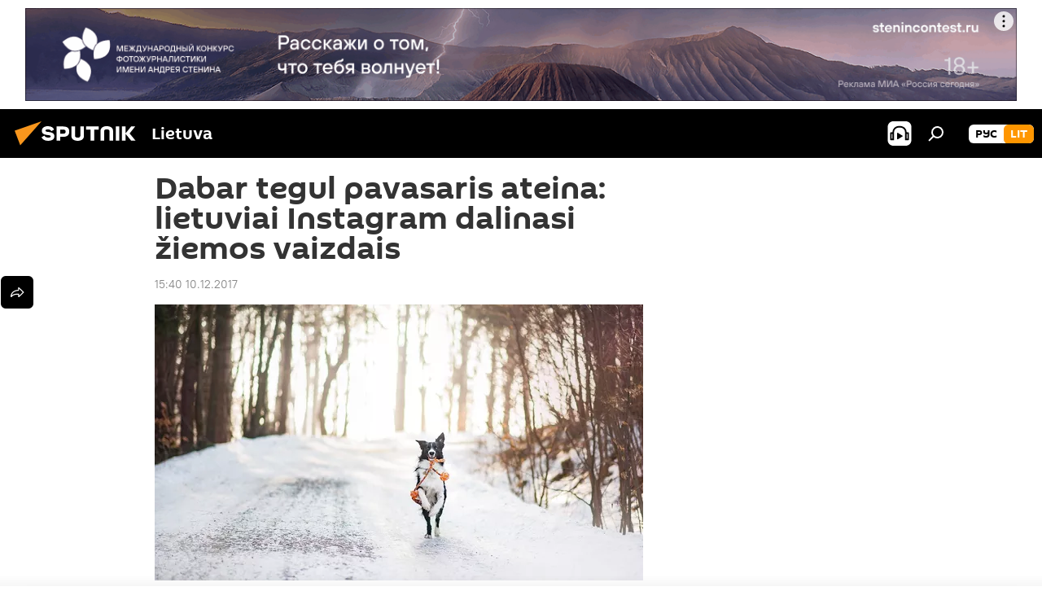

--- FILE ---
content_type: text/html; charset=utf-8
request_url: https://lt.sputniknews.com/20171210/lietuviu-ziemos-nuotraukos-instagram-4591978.html
body_size: 18250
content:
<!DOCTYPE html><html lang="lt" data-lang="lit" data-charset="" dir="ltr"><head prefix="og: http://ogp.me/ns# fb: http://ogp.me/ns/fb# article: http://ogp.me/ns/article#"><title>Lietuviai dalinasi Instagram žiemos nuotraukomis</title><meta name="description" content="Tikri žiemiški orai dar neatėjo, bet sniegas jau spėjo užkariauti lietuvių širdis, yra ir tokių, kurie jau norėtų greičiau sulaukti pavasario 2017.12.10, Sputnik Lietuva"><meta name="keywords" content="visuomenė, lietuva"><meta http-equiv="X-UA-Compatible" content="IE=edge,chrome=1"><meta http-equiv="Content-Type" content="text/html; charset=utf-8"><meta name="robots" content="index, follow, max-image-preview:large"><meta name="viewport" content="width=device-width, initial-scale=1.0, maximum-scale=1.0, user-scalable=yes"><meta name="HandheldFriendly" content="true"><meta name="MobileOptimzied" content="width"><meta name="referrer" content="always"><meta name="format-detection" content="telephone=no"><meta name="format-detection" content="address=no"><link rel="alternate" type="application/rss+xml" href="https://lt.sputniknews.com/export/rss2/archive/index.xml"><link rel="canonical" href="https://lt.sputniknews.com/20171210/lietuviu-ziemos-nuotraukos-instagram-4591978.html"><link rel="preload" as="image" href="https://cdnn1.lt.sputniknews.com/img/459/19/4591907_0:63:1280:787_600x0_80_0_0_3aa524a49993bc65dd465dbd92c34c3f.jpg.webp"><link rel="preconnect" href="https://cdnn1.lt.sputniknews.com/images/"><link rel="dns-prefetch" href="https://cdnn1.lt.sputniknews.com/images/"><link rel="alternate" hreflang="lt" href="https://lt.sputniknews.com/20171210/lietuviu-ziemos-nuotraukos-instagram-4591978.html"><link rel="alternate" hreflang="x-default" href="https://lt.sputniknews.com/20171210/lietuviu-ziemos-nuotraukos-instagram-4591978.html"><link rel="apple-touch-icon" sizes="57x57" href="https://cdnn1.lt.sputniknews.com/i/favicon/favicon-57x57.png"><link rel="apple-touch-icon" sizes="60x60" href="https://cdnn1.lt.sputniknews.com/i/favicon/favicon-60x60.png"><link rel="apple-touch-icon" sizes="72x72" href="https://cdnn1.lt.sputniknews.com/i/favicon/favicon-72x72.png"><link rel="apple-touch-icon" sizes="76x76" href="https://cdnn1.lt.sputniknews.com/i/favicon/favicon-76x76.png"><link rel="apple-touch-icon" sizes="114x114" href="https://cdnn1.lt.sputniknews.com/i/favicon/favicon-114x114.png"><link rel="apple-touch-icon" sizes="120x120" href="https://cdnn1.lt.sputniknews.com/i/favicon/favicon-120x120.png"><link rel="apple-touch-icon" sizes="144x144" href="https://cdnn1.lt.sputniknews.com/i/favicon/favicon-144x144.png"><link rel="apple-touch-icon" sizes="152x152" href="https://cdnn1.lt.sputniknews.com/i/favicon/favicon-152x152.png"><link rel="apple-touch-icon" sizes="180x180" href="https://cdnn1.lt.sputniknews.com/i/favicon/favicon-180x180.png"><link rel="icon" type="image/png" sizes="192x192" href="https://cdnn1.lt.sputniknews.com/i/favicon/favicon-192x192.png"><link rel="icon" type="image/png" sizes="32x32" href="https://cdnn1.lt.sputniknews.com/i/favicon/favicon-32x32.png"><link rel="icon" type="image/png" sizes="96x96" href="https://cdnn1.lt.sputniknews.com/i/favicon/favicon-96x96.png"><link rel="icon" type="image/png" sizes="16x16" href="https://cdnn1.lt.sputniknews.com/i/favicon/favicon-16x16.png"><link rel="manifest" href="/project_data/manifest.json?4"><meta name="msapplication-TileColor" content="#F4F4F4"><meta name="msapplication-TileImage" content="https://cdnn1.lt.sputniknews.com/i/favicon/favicon-144x144.png"><meta name="theme-color" content="#F4F4F4"><link rel="shortcut icon" href="https://cdnn1.lt.sputniknews.com/i/favicon/favicon.ico"><meta property="fb:app_id" content="198169240664420"><meta property="fb:pages" content="1744289579224877"><meta name="analytics:lang" content="lit"><meta name="analytics:title" content="Lietuviai dalinasi Instagram žiemos nuotraukomis"><meta name="analytics:keyw" content="society, geo_Lietuva, keyword_iema, keyword_sniegas, keyword_Instagram"><meta name="analytics:rubric" content=""><meta name="analytics:tags" content="Visuomenė, Lietuva, žiema, sniegas, Instagram"><meta name="analytics:site_domain" content="lt.sputniknews.com"><meta name="analytics:article_id" content="4591978"><meta name="analytics:url" content="https://lt.sputniknews.com/20171210/lietuviu-ziemos-nuotraukos-instagram-4591978.html"><meta name="analytics:p_ts" content="1512913200"><meta name="analytics:author" content="Sputnik Lietuva"><meta name="analytics:isscroll" content="0"><meta property="og:url" content="https://lt.sputniknews.com/20171210/lietuviu-ziemos-nuotraukos-instagram-4591978.html"><meta property="og:title" content="Dabar tegul pavasaris ateina: lietuviai Instagram dalinasi žiemos vaizdais"><meta property="og:description" content="Tikri žiemiški orai dar neatėjo, bet sniegas jau spėjo užkariauti lietuvių širdis, yra ir tokių, kurie jau norėtų greičiau sulaukti pavasario"><meta property="og:type" content="article"><meta property="og:site_name" content="Sputnik Lietuva"><meta property="og:locale" content="lt_LT"><meta property="og:image" content="https://cdnn1.lt.sputniknews.com/img/459/19/4591907_0:63:1280:787_2072x0_60_0_0_0255dfb6d6c84aca83643d7d15453f1b.jpg.webp"><meta name="relap-image" content="https://cdnn1.lt.sputniknews.com/i/logo/logo-social.png"><meta name="twitter:card" content="summary_large_image"><meta name="twitter:image" content="https://cdnn1.lt.sputniknews.com/img/459/19/4591907_0:63:1280:787_2072x0_60_0_0_0255dfb6d6c84aca83643d7d15453f1b.jpg.webp"><meta property="article:published_time" content="20171210T1540+0200"><meta property="article:author" content="Sputnik Lietuva"><link rel="author" href="https://lt.sputniknews.com"><meta property="article:section" content="Naujienos"><meta property="article:tag" content="Visuomenė"><meta property="article:tag" content="Lietuva"><meta name="relap-entity-id" content="4591978"><meta property="fb:pages" content="1744289579224877"><link rel="preload" as="style" onload="this.onload=null;this.rel='stylesheet'" type="text/css" href="https://cdnn1.lt.sputniknews.com/css/libs/fonts.min.css?911eb65935"><link rel="stylesheet" type="text/css" href="https://cdnn1.lt.sputniknews.com/css/common.min.css?9149894256"><link rel="stylesheet" type="text/css" href="https://cdnn1.lt.sputniknews.com/css/article.min.css?913fe17605"><script src="https://cdnn1.lt.sputniknews.com/min/js/dist/head.js?9c9052ef3"></script><script data-iub-purposes="1">var _paq = _paq || []; (function() {var stackDomain = window.location.hostname.split('.').reverse();var domain = stackDomain[1] + '.' + stackDomain[0];_paq.push(['setCDNMask', new RegExp('cdn(\\w+).img.'+domain)]); _paq.push(['setSiteId', 'sputnik_lt']); _paq.push(['trackPageView']); _paq.push(['enableLinkTracking']); var d=document, g=d.createElement('script'), s=d.getElementsByTagName('script')[0]; g.type='text/javascript'; g.defer=true; g.async=true; g.src='//a.sputniknews.com/js/sputnik.js'; s.parentNode.insertBefore(g,s); } )();</script><script type="text/javascript" src="https://cdnn1.lt.sputniknews.com/min/js/libs/banners/adfx.loader.bind.js?98d724fe2"></script><script>
                (window.yaContextCb = window.yaContextCb || []).push(() => {
                    replaceOriginalAdFoxMethods();
                    window.Ya.adfoxCode.hbCallbacks = window.Ya.adfoxCode.hbCallbacks || [];
                })
            </script><!--В <head> сайта один раз добавьте код загрузчика-->
<script>window.yaContextCb = window.yaContextCb || []</script>
<script src="https://yandex.ru/ads/system/context.js" async></script><script>var endlessScrollFirst = 4591978; var endlessScrollUrl = '/services/article/infinity/'; var endlessScrollAlgorithm = ''; var endlessScrollQueue = [30174993, 30174917, 30163225, 30158636, 30157861, 30155069, 30150214, 30145914, 30141264, 30140474, 30140394, 30140298, 30097936, 30088806, 23223565];</script><script>var endlessScrollFirst = 4591978; var endlessScrollUrl = '/services/article/infinity/'; var endlessScrollAlgorithm = ''; var endlessScrollQueue = [30174993, 30174917, 30163225, 30158636, 30157861, 30155069, 30150214, 30145914, 30141264, 30140474, 30140394, 30140298, 30097936, 30088806, 23223565];</script></head><body id="body" data-ab="a" data-emoji="0" class="site_lt m-page-article "><div class="schema_org" itemscope="itemscope" itemtype="https://schema.org/WebSite"><meta itemprop="name" content="Sputnik Lietuva"><meta itemprop="alternateName" content="Sputnik Lietuva"><meta itemprop="description" content="Оперативно и достоверно о событиях в стране и в мире."><a itemprop="url" href="https://lt.sputniknews.com" title="Sputnik Lietuva"> </a><meta itemprop="image" content="https://lt.sputniknews.com/i/logo/logo.png"></div><ul class="schema_org" itemscope="itemscope" itemtype="http://schema.org/BreadcrumbList"><li itemprop="itemListElement" itemscope="itemscope" itemtype="http://schema.org/ListItem"><meta itemprop="name" content="Sputnik Lietuva"><meta itemprop="position" content="1"><meta itemprop="item" content="https://lt.sputniknews.com"><a itemprop="url" href="https://lt.sputniknews.com" title="Sputnik Lietuva"> </a></li><li itemprop="itemListElement" itemscope="itemscope" itemtype="http://schema.org/ListItem"><meta itemprop="name" content="Naujienos"><meta itemprop="position" content="2"><meta itemprop="item" content="https://lt.sputniknews.com/20171210/"><a itemprop="url" href="https://lt.sputniknews.com/20171210/" title="Naujienos"> </a></li><li itemprop="itemListElement" itemscope="itemscope" itemtype="http://schema.org/ListItem"><meta itemprop="name" content="Dabar tegul pavasaris ateina: lietuviai Instagram dalinasi žiemos vaizdais"><meta itemprop="position" content="3"><meta itemprop="item" content="https://lt.sputniknews.com/20171210/lietuviu-ziemos-nuotraukos-instagram-4591978.html"><a itemprop="url" href="https://lt.sputniknews.com/20171210/lietuviu-ziemos-nuotraukos-instagram-4591978.html" title="Dabar tegul pavasaris ateina: lietuviai Instagram dalinasi žiemos vaizdais"> </a></li></ul><div class="container"><div class="banner m-before-header m-article-desktop" data-position="article_desktop_header" data-infinity="1"><aside class="banner__content"><iframe class="relap-runtime-iframe" style="position:absolute;top:-9999px;left:-9999px;visibility:hidden;" srcdoc="<script src='https://relap.io/v7/relap.js' data-relap-token='HvaPHeJmpVila25r'></script>"></iframe>


<!--AdFox START-->
<!--riaru-->
<!--Площадка: lt.sputniknews.ru / * / *-->
<!--Тип баннера: 100%x-->
<!--Расположение: 50023_bn23-->
<div id="adfox_article_desk100_120-1_1"></div>
<script>
        window.yaContextCb.push(()=>{
    window.Ya.adfoxCode.create({
        ownerId: 249922,
        containerId: 'adfox_article_desk100_120-1_1',
        params: {
            pp: 'boml',
            ps: 'ckud',
            p2: 'fluh',
            puid1: '',
            puid2: '',
            puid3: '',
            puid4: 'society:geo_Lietuva:keyword_iema:keyword_sniegas:keyword_Instagram'
            }
        })
    })
</script></aside></div><div class="banner m-before-header m-article-mobile" data-position="article_mobile_header" data-infinity="1"><aside class="banner__content"><!--AdFox START-->
<!--riaru-->
<!--Площадка: lt.sputniknews.ru / * / *-->
<!--Тип баннера: 100%x-->
<!--Расположение: 50028_bn28-->
<div id="adfox_article_mob-1-100-300_1"></div>
<script>
        window.yaContextCb.push(()=>{
    window.Ya.adfoxCode.create({
        ownerId: 249922,
        containerId: 'adfox_article_mob-1-100-300_1',
        params: {
            pp: 'bomq',
            ps: 'ckud',
            p2: 'fluh',
            puid1: '',
            puid2: '',
            puid3: '',
            puid4: 'society:geo_Lietuva:keyword_iema:keyword_sniegas:keyword_Instagram'
            }
        })
    })
</script></aside></div></div><div class="page" id="page"><div id="alerts"><script type="text/template" id="alertAfterRegisterTemplate">
                    
                        <div class="auth-alert m-hidden" id="alertAfterRegister">
                            <div class="auth-alert__text">
                                <%- data.success_title %> <br />
                                <%- data.success_email_1 %>
                                <span class="m-email"></span>
                                <%- data.success_email_2 %>
                            </div>
                            <div class="auth-alert__btn">
                                <button class="form__btn m-min m-black confirmEmail">
                                    <%- data.send %>
                                </button>
                            </div>
                        </div>
                    
                </script><script type="text/template" id="alertAfterRegisterNotifyTemplate">
                    
                        <div class="auth-alert" id="alertAfterRegisterNotify">
                            <div class="auth-alert__text">
                                <%- data.golink_1 %>
                                <span class="m-email">
                                    <%- user.mail %>
                                </span>
                                <%- data.golink_2 %>
                            </div>
                            <% if (user.registerConfirmCount <= 2 ) {%>
                                <div class="auth-alert__btn">
                                    <button class="form__btn m-min m-black confirmEmail">
                                        <%- data.send %>
                                    </button>
                                </div>
                            <% } %>
                        </div>
                    
                </script></div><div class="anchor" id="anchor"><div class="header " id="header"><div class="m-relative"><div class="container m-header"><div class="header__wrap"><div class="header__name"><div class="header__logo"><a href="/" title="Sputnik Lietuva"><svg xmlns="http://www.w3.org/2000/svg" width="176" height="44" viewBox="0 0 176 44" fill="none"><path class="chunk_1" fill-rule="evenodd" clip-rule="evenodd" d="M45.8073 18.3817C45.8073 19.5397 47.1661 19.8409 49.3281 20.0417C54.1074 20.4946 56.8251 21.9539 56.8461 25.3743C56.8461 28.7457 54.2802 30.9568 48.9989 30.9568C44.773 30.9568 42.1067 29.1496 41 26.5814L44.4695 24.5688C45.3754 25.9277 46.5334 27.0343 49.4005 27.0343C51.3127 27.0343 52.319 26.4296 52.319 25.5751C52.319 24.5665 51.6139 24.2163 48.3942 23.866C43.7037 23.3617 41.3899 22.0029 41.3899 18.5824C41.3899 15.9675 43.3511 13 48.9359 13C52.9611 13 55.6274 14.8095 56.4305 17.1746L53.1105 19.1358C53.0877 19.1012 53.0646 19.0657 53.041 19.0295C52.4828 18.1733 51.6672 16.9224 48.6744 16.9224C46.914 16.9224 45.8073 17.4758 45.8073 18.3817ZM67.4834 13.3526H59.5918V30.707H64.0279V26.0794H67.4484C72.1179 26.0794 75.0948 24.319 75.0948 19.6401C75.0854 15.3138 72.6199 13.3526 67.4834 13.3526ZM67.4834 22.206H64.0186V17.226H67.4834C69.8975 17.226 70.654 18.0291 70.654 19.6891C70.6587 21.6527 69.6524 22.206 67.4834 22.206ZM88.6994 24.7206C88.6994 26.2289 87.4924 27.0857 85.3794 27.0857C83.3178 27.0857 82.1597 26.2289 82.1597 24.7206V13.3526H77.7236V25.0264C77.7236 28.6477 80.7425 30.9615 85.4704 30.9615C89.9999 30.9615 93.1168 28.8601 93.1168 25.0264V13.3526H88.6808L88.6994 24.7206ZM136.583 13.3526H132.159V30.7023H136.583V13.3526ZM156.097 13.3526L149.215 21.9235L156.45 30.707H151.066L144.276 22.4559V30.707H139.85V13.3526H144.276V21.8021L151.066 13.3526H156.097ZM95.6874 17.226H101.221V30.707H105.648V17.226H111.181V13.3526H95.6874V17.226ZM113.49 18.7342C113.49 15.2134 116.458 13 121.085 13C125.715 13 128.888 15.0616 128.902 18.7342V30.707H124.466V18.935C124.466 17.6789 123.259 16.8734 121.146 16.8734C119.094 16.8734 117.926 17.6789 117.926 18.935V30.707H113.49V18.7342Z" fill="white"></path><path class="chunk_2" d="M41 7L14.8979 36.5862L8 18.431L41 7Z" fill="#F8961D"></path></svg></a></div><div class="header__project"><span class="header__project-title">Lietuva</span></div></div><div class="header__controls" data-nosnippet=""><div class="share m-header" data-id="4591978" data-url="https://lt.sputniknews.com/20171210/lietuviu-ziemos-nuotraukos-instagram-4591978.html" data-title="Dabar tegul pavasaris ateina: lietuviai Instagram dalinasi žiemos vaizdais"></div><div class="header__menu"><span class="header__menu-item header__menu-item-radioButton" id="radioButton" data-stream="https://nfw.ria.ru/flv/audio.aspx?ID=68862011&amp;type=mp3"><svg class="svg-icon"><use xmlns:xlink="http://www.w3.org/1999/xlink" xlink:href="/i/sprites/package/inline.svg?63#radio2"></use></svg></span><span class="header__menu-item" data-modal-open="search"><svg class="svg-icon"><use xmlns:xlink="http://www.w3.org/1999/xlink" xlink:href="/i/sprites/package/inline.svg?63#search"></use></svg></span></div><div class="switcher m-double"><div class="switcher__label"><span class="switcher__title">lit</span><span class="switcher__icon"><svg class="svg-icon"><use xmlns:xlink="http://www.w3.org/1999/xlink" xlink:href="/i/sprites/package/inline.svg?63#arrowDown"></use></svg></span></div><div class="switcher__dropdown"><div translate="no" class="notranslate"><div class="switcher__list"><a href="https://lt.sputniknews.ru/" class="switcher__link"><span class="switcher__project">Sputnik Литва</span><span class="switcher__abbr" data-abbr="рус">рус</span></a><a href="https://lt.sputniknews.com/" class="switcher__link m-selected"><span class="switcher__project">Sputnik Lietuva</span><span class="switcher__abbr" data-abbr="lit">lit</span><i class="switcher__accept"><svg class="svg-icon"><use xmlns:xlink="http://www.w3.org/1999/xlink" xlink:href="/i/sprites/package/inline.svg?63#ok"></use></svg></i></a></div></div></div></div></div></div></div></div></div></div><script>var GLOBAL = GLOBAL || {}; GLOBAL.translate = {}; GLOBAL.rtl = 0; GLOBAL.lang = "lit"; GLOBAL.design = "lt"; GLOBAL.charset = ""; GLOBAL.project = "sputnik_lt"; GLOBAL.htmlCache = 1; GLOBAL.translate.search = {}; GLOBAL.translate.search.notFound = "Nieko nerasta"; GLOBAL.translate.search.stringLenght = "Norėdami ieškoti, įveskite daugiau raidžių"; GLOBAL.www = "https://lt.sputniknews.com"; GLOBAL.seo = {}; GLOBAL.seo.title = ""; GLOBAL.seo.keywords = ""; GLOBAL.seo.description = ""; GLOBAL.sock = {}; GLOBAL.sock.server = "https://cm.sputniknews.com/chat"; GLOBAL.sock.lang = "lit"; GLOBAL.sock.project = "sputnik_lt"; GLOBAL.social = {}; GLOBAL.social.fbID = "198169240664420"; GLOBAL.share = [ { name: 'twitter', mobile: false },{ name: 'whatsapp', mobile: false },{ name: 'odnoklassniki', mobile: false },{ name: 'telegram', mobile: false },{ name: 'messenger', mobile: true },{ name: 'viber', mobile: true } ]; GLOBAL.csrf_token = ''; GLOBAL.search = {}; GLOBAL.auth = {}; GLOBAL.auth.status = 'error'; GLOBAL.auth.provider = ''; GLOBAL.auth.twitter = '/id/twitter/request/'; GLOBAL.auth.facebook = '/id/facebook/request/'; GLOBAL.auth.vkontakte = '/id/vkontakte/request/'; GLOBAL.auth.google = '/id/google/request/'; GLOBAL.auth.ok = '/id/ok/request/'; GLOBAL.auth.apple = '/id/apple/request/'; GLOBAL.auth.moderator = ''; GLOBAL.user = {}; GLOBAL.user.id = ""; GLOBAL.user.emailActive = ""; GLOBAL.user.registerConfirmCount = 0; GLOBAL.article = GLOBAL.article || {}; GLOBAL.article.id = 4591978; GLOBAL.article.chat_expired = !!1; GLOBAL.chat = GLOBAL.chat || {}; GLOBAL.chat.show = !!1; GLOBAL.locale = {"convertDate":{"yesterday":"Vakar","hours":{"nominative":"%{s} \u043c\u0438\u043d\u0443\u0442\u0443 \u043d\u0430\u0437\u0430\u0434","genitive":"%{s} \u043c\u0438\u043d\u0443\u0442\u044b \u043d\u0430\u0437\u0430\u0434"},"minutes":{"nominative":"%{s} \u0447\u0430\u0441 \u043d\u0430\u0437\u0430\u0434","genitive":"%{s} \u0447\u0430\u0441\u0430 \u043d\u0430\u0437\u0430\u0434"}},"js_templates":{"unread":"Neskaityta","you":"J\u016bs","author":"autorius","report":"Pasisk\u0173sti","reply":"Atsakyti","remove":"I\u0161trinti","closeall":"\u0417\u0430\u043a\u0440\u044b\u0442\u044c \u0432\u0441\u0435","notifications":"Notificaciones","disable_twelve":"I\u0161jungti 12 valand\u0173","new_message":"Nauja \u017einut\u0117 i\u0161 lt.sputniknews.com","acc_block":"AAdministratorius u\u017eblokavo j\u016bs\u0173 paskyr\u0105","acc_unblock":"Administratorius atblokavo j\u016bs\u0173 paskyr\u0105","you_subscribe_1":"J\u016bs u\u017esiprenumeravote tem\u0105 ","you_subscribe_2":". Prenumeratas galite tvarkyti asmenin\u0117je paskyroje","you_received_warning_1":"Gavote ","you_received_warning_2":" - \u0105j\u012f \u012fsp\u0117jim\u0105. Gerbkite kitus narius ir nepa\u017eeidin\u0117kite komentavimo taisykli\u0173. Po tre\u010diojo pa\u017eeidimo b\u016bsite u\u017eblokuotas 12 valand\u0173.","block_time":"Blokavimo laikotarpis: ","hours":" valanda","forever":"visam laikui","feedback":"Susisiekti","my_subscriptions":"Mano prenumeratos","rules":"Med\u017eiagos komentavimo taisykl\u0117s","chat":"Pokalbis: ","chat_new_messages":"Nauji pokalbi\u0173 prane\u0161imai","chat_moder_remove_1":"J\u016bs\u0173 prane\u0161im\u0105 ","chat_moder_remove_2":" i\u0161tryn\u0117 administratorius ","chat_close_time_1":"Pokalbyje niekas nera\u0161\u0117 ilgiau nei 12 valand\u0173, jis bus u\u017edarytas po ","chat_close_time_2":" valand\u0173","chat_new_emoji_1":"Naujos reakcijos ","chat_new_emoji_2":" \u012f j\u016bs\u0173 \u012fra\u0161\u0105 ","chat_message_reply_1":"\u012e j\u016bs\u0173 komentar\u0105 ","chat_message_reply_2":" atsak\u0117 vartotojas","emoji_1":"Patinka","emoji_2":"Ha-ha","emoji_3":"Nuostabu","emoji_4":"Li\u016bdna","emoji_5":"Piktina","emoji_6":"Nepatinka","site_subscribe_podcast":{"success":"A\u010di\u016b, j\u016bs u\u017esiprenumeravote naujienlai\u0161k\u012f! Asmenin\u0117je paskyroje galite nustatyti ar at\u0161aukti prenumerat\u0105","subscribed":"J\u016bs jau u\u017esiprenumeravote \u0161\u012f naujienlai\u0161k\u012f","error":"\u012evyko netik\u0117ta klaida. Pabandykite dar kart\u0105 v\u0117liau."}},"smartcaptcha":{"site_key":"ysc1_Zf0zfLRI3tRHYHJpbX6EjjBcG1AhG9LV0dmZQfJu8ba04c1b"}}; GLOBAL = {...GLOBAL, ...{"subscribe":{"email":"\u012eveskite savo elektroninio pa\u0161to adres\u0105","button":"Prenumerata","send":"D\u0117kojame, jums buvo i\u0161si\u0173stas el. lai\u0161kas su nuoroda patvirtinti j\u016bs\u0173 prenumerat\u0105.","subscribe":"A\u010di\u016b, j\u016bs u\u017esiprenumeravote naujienlai\u0161k\u012f! Asmenin\u0117je paskyroje galite nustatyti ar at\u0161aukti prenumerat\u0105","confirm":"J\u016bs jau u\u017esiprenumeravote \u0161\u012f naujienlai\u0161k\u012f","registration":{"@attributes":{"button":"U\u017esiregistruoti"}},"social":{"@attributes":{"count":"1"},"comment":[{},{},{},{},{},{},{},{},{},{}],"item":{"@attributes":{"type":"tg","title":"telegram"}}}}}}; GLOBAL.js = {}; GLOBAL.js.videoplayer = "https://cdnn1.lt.sputniknews.com/min/js/dist/videoplayer.js?9651130d6"; GLOBAL.userpic = "/userpic/"; GLOBAL.gmt = ""; GLOBAL.tz = "+0200"; GLOBAL.projectList = [ { title: 'Tarptautinis', country: [ { title: 'Anglų', url: 'https://sputnikglobe.com', flag: 'flags-INT', lang: 'International', lang2: 'English' }, ] }, { title: 'Artimieji Rytai', country: [ { title: 'Arabų', url: 'https://sarabic.ae/', flag: 'flags-INT', lang: 'Sputnik عربي', lang2: 'Arabic' }, { title: 'Turkų', url: 'https://anlatilaninotesi.com.tr/', flag: 'flags-TUR', lang: 'Türkiye', lang2: 'Türkçe' }, { title: 'Farsi', url: 'https://spnfa.ir/', flag: 'flags-INT', lang: 'Sputnik ایران', lang2: 'Persian' }, { title: 'Dari', url: 'https://sputnik.af/', flag: 'flags-INT', lang: 'Sputnik افغانستان', lang2: 'Dari' }, ] }, { title: 'Латинская Америка', country: [ { title: 'Ispanų', url: 'https://noticiaslatam.lat/', flag: 'flags-INT', lang: 'Mundo', lang2: 'Español' }, { title: 'Portugalų', url: 'https://noticiabrasil.net.br/', flag: 'flags-BRA', lang: 'Brasil', lang2: 'Português' }, ] }, { title: '', country: [ { title: 'Хинди', url: 'https://hindi.sputniknews.in', flag: 'flags-IND', lang: 'भारत', lang2: 'हिंदी' }, { title: 'Anglų', url: 'https://sputniknews.in', flag: 'flags-IND', lang: 'India', lang2: 'English' }, ] }, { title: 'Rytų ir Pietryčių Azija', country: [ { title: 'Vietnamiečių', url: 'https://kevesko.vn/', flag: 'flags-VNM', lang: 'Việt Nam', lang2: 'Tiếng Việt' }, { title: 'Japonų', url: 'https://sputniknews.jp/', flag: 'flags-JPN', lang: '日本', lang2: '日本語' }, { title: 'Kinų', url: 'https://sputniknews.cn/', flag: 'flags-CHN', lang: '中国', lang2: '中文' }, ] }, { title: 'Centrinė Azija', country: [ { title: 'Kazachų', url: 'https://sputnik.kz/', flag: 'flags-KAZ', lang: 'Қазақстан', lang2: 'Қазақ тілі' }, { title: 'Kirgizų', url: 'https://sputnik.kg/', flag: 'flags-KGZ', lang: 'Кыргызстан', lang2: 'Кыргызча' }, { title: 'Uzbekų', url: 'https://oz.sputniknews.uz/', flag: 'flags-UZB', lang: 'Oʻzbekiston', lang2: 'Ўзбекча' }, { title: 'Tadžikų', url: 'https://sputnik.tj/', flag: 'flags-TJK', lang: 'Тоҷикистон', lang2: 'Тоҷикӣ' }, ] }, { title: 'Африка', country: [ { title: 'Prancūzų', url: 'https://fr.sputniknews.africa/', flag: 'flags-INT', lang: 'Afrique', lang2: 'Français' }, { title: 'Anglų', url: 'https://en.sputniknews.africa', flag: 'flags-INT', lang: 'Africa', lang2: 'English' }, ] }, { title: 'Užkaukazė', country: [ { title: 'Armėnų', url: 'https://arm.sputniknews.ru/', flag: 'flags-ARM', lang: 'Արմենիա', lang2: 'Հայերեն' }, { title: 'Abchazų', url: 'https://sputnik-abkhazia.info/', flag: 'flags-ABH', lang: 'Аҧсны', lang2: 'Аҧсышәала' }, { title: 'Osetinų', url: 'https://sputnik-ossetia.com/', flag: 'flags-OST', lang: 'Хуссар Ирыстон', lang2: 'Иронау' }, { title: 'Gruzinų', url: 'https://sputnik-georgia.com/', flag: 'flags-GEO', lang: 'საქართველო', lang2: 'ქართული' }, { title: 'Azerbaidžaniečių', url: 'https://sputnik.az/', flag: 'flags-AZE', lang: 'Azərbaycan', lang2: 'Аzərbaycanca' }, ] }, { title: 'Europa', country: [ { title: 'Serbų', url: 'https://sputnikportal.rs/', flag: 'flags-SRB', lang: 'Србиjа', lang2: 'Српски' }, { title: 'Русский', url: 'https://lv.sputniknews.ru/', flag: 'flags-LVA', lang: 'Latvija', lang2: 'Русский' }, { title: 'Русский', url: 'https://lt.sputniknews.ru/', flag: 'flags-LTU', lang: 'Lietuva', lang2: 'Русский' }, { title: 'Moldavų', url: 'https://md.sputniknews.com/', flag: 'flags-MDA', lang: 'Moldova', lang2: 'Moldovenească' }, { title: 'Baltarusių', url: 'https://bel.sputnik.by/', flag: 'flags-BLR', lang: 'Беларусь', lang2: 'Беларускi' } ] }, ];</script><div class="wrapper" id="endless" data-infinity-max-count="2"><div class="endless__item " data-infinity="1" data-supertag="0" data-remove-fat="0" data-advertisement-project="0" data-remove-advertisement="0" data-id="4591978" data-date="20171210" data-endless="1" data-domain="lt.sputniknews.com" data-project="sputnik_lt" data-url="/20171210/lietuviu-ziemos-nuotraukos-instagram-4591978.html" data-full-url="https://lt.sputniknews.com/20171210/lietuviu-ziemos-nuotraukos-instagram-4591978.html" data-title="Dabar tegul pavasaris ateina: lietuviai Instagram dalinasi žiemos vaizdais" data-published="2017-12-10T15:40+0200" data-text-length="0" data-keywords="visuomenė, lietuva" data-author="Sputnik Lietuva" data-analytics-keyw="society, geo_Lietuva" data-analytics-rubric="" data-analytics-tags="Visuomenė, Lietuva, žiema, sniegas, Instagram" data-article-show="" data-chat-expired="" data-pts="1512913200" data-article-type="article" data-is-scroll="1" data-head-title="Dabar tegul pavasaris ateina: lietuviai Instagram dalinasi žiemos vaizdais - Sputnik Lietuva, 10.12.2017"><div class="container m-content"><div class="layout"><div class="article "><div class="article__meta" itemscope="" itemtype="https://schema.org/Article"><div itemprop="mainEntityOfPage">https://lt.sputniknews.com/20171210/lietuviu-ziemos-nuotraukos-instagram-4591978.html</div><a itemprop="url" href="https://lt.sputniknews.com/20171210/lietuviu-ziemos-nuotraukos-instagram-4591978.html" title="Dabar tegul pavasaris ateina: lietuviai Instagram dalinasi žiemos vaizdais"></a><div itemprop="headline">Dabar tegul pavasaris ateina: lietuviai Instagram dalinasi žiemos vaizdais</div><div itemprop="name">Dabar tegul pavasaris ateina: lietuviai Instagram dalinasi žiemos vaizdais</div><div itemprop="alternateName">Sputnik Lietuva</div><div itemprop="description">Tikri žiemiški orai dar neatėjo, bet sniegas jau spėjo užkariauti lietuvių širdis, yra ir tokių, kurie jau norėtų greičiau sulaukti pavasario 2017.12.10, Sputnik Lietuva</div><div itemprop="datePublished">2017-12-10T15:40+0200</div><div itemprop="dateCreated">2017-12-10T15:40+0200</div><div itemprop="dateModified">2017-12-10T14:31+0200</div><div itemprop="associatedMedia">https://cdnn1.lt.sputniknews.com/img/459/19/4591907_0:63:1280:787_1920x0_80_0_0_bca8f847a8e15208b2a597ab77ef6150.jpg.webp</div><div itemprop="contentLocation">lietuva</div><div itemprop="copyrightHolder" itemscope="" itemtype="http://schema.org/Organization"><div itemprop="name">Sputnik Lietuva</div><a itemprop="url" href="https://lt.sputniknews.com" title="Sputnik Lietuva"> </a><div itemprop="email">media@sputniknews.com</div><div itemprop="telephone">+74956456601</div><div itemprop="legalName">MIA „Rossiya Segodnya“</div><a itemprop="sameAs" href="https://t.me/sputniklive"> </a><div itemprop="logo" itemscope="" itemtype="https://schema.org/ImageObject"><a itemprop="url" href="https://lt.sputniknews.com/i/logo/logo.png" title="Sputnik Lietuva"> </a><a itemprop="contentUrl" href="https://lt.sputniknews.com/i/logo/logo.png" title="Sputnik Lietuva"> </a><div itemprop="width">252</div><div itemprop="height">60</div></div></div><div itemprop="copyrightYear">2017</div><div itemprop="creator" itemscope="" itemtype="http://schema.org/Organization"><div itemprop="name">Sputnik Lietuva</div><a itemprop="url" href="https://lt.sputniknews.com" title="Sputnik Lietuva"> </a><div itemprop="email">media@sputniknews.com</div><div itemprop="telephone">+74956456601</div><div itemprop="legalName">MIA „Rossiya Segodnya“</div><a itemprop="sameAs" href="https://t.me/sputniklive"> </a><div itemprop="logo" itemscope="" itemtype="https://schema.org/ImageObject"><a itemprop="url" href="https://lt.sputniknews.com/i/logo/logo.png" title="Sputnik Lietuva"> </a><a itemprop="contentUrl" href="https://lt.sputniknews.com/i/logo/logo.png" title="Sputnik Lietuva"> </a><div itemprop="width">252</div><div itemprop="height">60</div></div></div><div itemprop="genre">Naujienos</div><div itemprop="inLanguage">lt_LT</div><div itemprop="sourceOrganization" itemscope="" itemtype="http://schema.org/Organization"><div itemprop="name">Sputnik Lietuva</div><a itemprop="url" href="https://lt.sputniknews.com" title="Sputnik Lietuva"> </a><div itemprop="email">media@sputniknews.com</div><div itemprop="telephone">+74956456601</div><div itemprop="legalName">MIA „Rossiya Segodnya“</div><a itemprop="sameAs" href="https://t.me/sputniklive"> </a><div itemprop="logo" itemscope="" itemtype="https://schema.org/ImageObject"><a itemprop="url" href="https://lt.sputniknews.com/i/logo/logo.png" title="Sputnik Lietuva"> </a><a itemprop="contentUrl" href="https://lt.sputniknews.com/i/logo/logo.png" title="Sputnik Lietuva"> </a><div itemprop="width">252</div><div itemprop="height">60</div></div></div><div itemprop="image" itemscope="" itemtype="https://schema.org/ImageObject"><a itemprop="url" href="https://cdnn1.lt.sputniknews.com/img/459/19/4591907_0:63:1280:787_1920x0_80_0_0_bca8f847a8e15208b2a597ab77ef6150.jpg.webp" title="Зима"></a><a itemprop="contentUrl" href="https://cdnn1.lt.sputniknews.com/img/459/19/4591907_0:63:1280:787_1920x0_80_0_0_bca8f847a8e15208b2a597ab77ef6150.jpg.webp" title="Зима"></a><div itemprop="width">1920</div><div itemprop="height">1080</div><div itemprop="representativeOfPage">true</div></div><a itemprop="thumbnailUrl" href="https://cdnn1.lt.sputniknews.com/img/459/19/4591907_0:63:1280:787_1920x0_80_0_0_bca8f847a8e15208b2a597ab77ef6150.jpg.webp"></a><div itemprop="image" itemscope="" itemtype="https://schema.org/ImageObject"><a itemprop="url" href="https://cdnn1.lt.sputniknews.com/img/459/19/4591907_0:23:1280:827_1920x0_80_0_0_f72409a7911879ee81c329d231a9d638.jpg.webp" title="Зима"></a><a itemprop="contentUrl" href="https://cdnn1.lt.sputniknews.com/img/459/19/4591907_0:23:1280:827_1920x0_80_0_0_f72409a7911879ee81c329d231a9d638.jpg.webp" title="Зима"></a><div itemprop="width">1920</div><div itemprop="height">1440</div><div itemprop="representativeOfPage">true</div></div><a itemprop="thumbnailUrl" href="https://cdnn1.lt.sputniknews.com/img/459/19/4591907_0:23:1280:827_1920x0_80_0_0_f72409a7911879ee81c329d231a9d638.jpg.webp">https://cdnn1.lt.sputniknews.com/img/459/19/4591907_0:23:1280:827_1920x0_80_0_0_f72409a7911879ee81c329d231a9d638.jpg.webp</a><div itemprop="image" itemscope="" itemtype="https://schema.org/ImageObject"><a itemprop="url" href="https://cdnn1.lt.sputniknews.com/img/459/19/4591907_398:332:869:849_1920x0_80_0_0_ca10381dcef3ba397c9816a48a088257.jpg.webp" title="Зима"></a><a itemprop="contentUrl" href="https://cdnn1.lt.sputniknews.com/img/459/19/4591907_398:332:869:849_1920x0_80_0_0_ca10381dcef3ba397c9816a48a088257.jpg.webp" title="Зима"></a><div itemprop="width">1920</div><div itemprop="height">1920</div><div itemprop="representativeOfPage">true</div></div><a itemprop="thumbnailUrl" href="https://cdnn1.lt.sputniknews.com/img/459/19/4591907_398:332:869:849_1920x0_80_0_0_ca10381dcef3ba397c9816a48a088257.jpg.webp" title="Зима"></a><div itemprop="publisher" itemscope="" itemtype="http://schema.org/Organization"><div itemprop="name">Sputnik Lietuva</div><a itemprop="url" href="https://lt.sputniknews.com" title="Sputnik Lietuva"> </a><div itemprop="email">media@sputniknews.com</div><div itemprop="telephone">+74956456601</div><div itemprop="legalName">MIA „Rossiya Segodnya“</div><a itemprop="sameAs" href="https://t.me/sputniklive"> </a><div itemprop="logo" itemscope="" itemtype="https://schema.org/ImageObject"><a itemprop="url" href="https://lt.sputniknews.com/i/logo/logo.png" title="Sputnik Lietuva"> </a><a itemprop="contentUrl" href="https://lt.sputniknews.com/i/logo/logo.png" title="Sputnik Lietuva"> </a><div itemprop="width">252</div><div itemprop="height">60</div></div></div><div itemprop="author" itemscope="" itemtype="https://schema.org/Person"><div itemprop="name">Sputnik Lietuva</div></div><div itemprop="keywords">visuomenė, lietuva</div><div itemprop="about" itemscope="" itemtype="https://schema.org/Thing"><div itemprop="name">visuomenė, lietuva</div></div></div><div class="article__header"><h1 class="article__title">Dabar tegul pavasaris ateina: lietuviai Instagram dalinasi žiemos vaizdais</h1><div class="article__info " data-nosnippet=""><div class="article__info-date"><a href="/20171210/" class="" title="Naujienų archyvas" data-unixtime="1512913200">15:40 10.12.2017</a> </div><div class="article__view" data-id="4591978"></div></div><div class="article__announce"><div class="media" data-media-tipe="s405x229"><div class="media__size"><div class="photoview__open" data-photoview-group="4591978" data-photoview-src="https://cdnn1.lt.sputniknews.com/img/459/19/4591907_0:0:1280:851_1440x900_80_0_1_f4d6cc1f5d36f5388f285102f7b56ba0.jpg.webp?source-sid=" data-photoview-image-id="4591906" data-photoview-sharelink="https://lt.sputniknews.com/20171210/lietuviu-ziemos-nuotraukos-instagram-4591978.html?share-img=4591906"><noindex><div class="photoview__open-info"><span class="photoview__copyright">© Pixabay / Lepale</span><span class="photoview__ext-link"></span><span class="photoview__desc-text">Зима</span></div></noindex><img media-type="s405x229" data-source-sid="" alt="Зима - Sputnik Lietuva" title="Зима" src="https://cdnn1.lt.sputniknews.com/img/459/19/4591907_0:63:1280:787_600x0_80_0_0_3aa524a49993bc65dd465dbd92c34c3f.jpg.webp"></div></div><div class="media__copyright " data-nosnippet=""><div class="media__copyright-item m-copyright">© Pixabay / Lepale</div></div></div></div><div class="article__messengers"><div class="flex-align_center"><span class="article__google-news__label">Prenumeruokite</span></div><div class="flex-align_center"><a class="article__yandex-news__icon" href="https://news.yandex.ru/index.html?from=rubric&#38;favid=254151962" title="Новости" target="_blank" rel="noopener nofollow"><img src="https://cdnn1.lt.sputniknews.com/i/svg/yandex_news_btn.svg" width="107" height="40" alt="Новости"></a><a class="article__telegram-news__icon" href="https://t.me/sputniknews_lt" title="Telegram" target="_blank" rel="noopener nofollow"><img src="https://cdnn1.lt.sputniknews.com/i/svg/telegram-news.svg" width="126" height="40" alt="Telegram"></a></div></div><div class="article__announce-text">Tikri žiemiški orai dar neatėjo, bet sniegas jau spėjo užkariauti lietuvių širdis, yra ir tokių, kurie jau norėtų greičiau sulaukti pavasario</div></div><div class="article__body"><div class="article__block" data-type="text"><div class="article__text"><p><b>VILNIUS, gruodžio 10&#160;&#8212; Sputnik.</b> Pasižiūrėkime, kokiomis žiemos nuotraukomis lietuviai dalinasi Instagram.</p>
<p>Vieni žavisi žiema, gražiomis snaigėmis, ypatinga žiemos atmosfera. Juk jau galima ir senį besmegenį nulipdyti, pasimėtyti sniego gniūžtėmis, tiesiog pasivaik&#353;čioti su keturkojais draugais po apsnigtą mi&#353;ką arba pasigrožėti žiema pro jaukių namų langelius.</p>
<div class="sp-instagram">
<blockquote class="instagram-media" style=" background:#FFF; border:0; border-radius:3px; box-shadow:0 0 1px 0 rgba(0,0,0,0.5),0 1px 10px 0 rgba(0,0,0,0.15); margin: 1px; max-width:658px; padding:0; width:99.375%; width:-webkit-calc(100% - 2px); width:calc(100% - 2px);">
<div style="padding:8px;">
<div style=" background:#F8F8F8; line-height:0; margin-top:40px; padding:62.5% 0; text-align:center; width:100%;">
<div style=" background:url(/cms/[data-uri]); display:block; height:44px; margin:0 auto -44px; position:relative; top:-22px; width:44px;"></div>
</div>
<p style=" margin:8px 0 0 0; padding:0 4px;"><a style=" color:#000; font-family:Arial,sans-serif; font-size:14px; font-style:normal; font-weight:normal; line-height:17px; text-decoration:none; word-wrap:break-word;" href="https://www.instagram.com/p/BchG7efDcmi/" target="_blank">Užteks. dabar jau tegul pavasaris ateina. #žiema #besmegenis #winter #snowman</a></p></div></div><div class="article__block" data-type="text"><div class="article__text">
<p style=" color:#c9c8cd; font-family:Arial,sans-serif; font-size:14px; line-height:17px; margin-bottom:0; margin-top:8px; overflow:hidden; padding:8px 0 7px; text-align:center; text-overflow:ellipsis; white-space:nowrap;">Публикация от&#160;Gedr&#236;mas To (@togedrimas) Дек 10&#160;2017 в&#160;1:50 PST</p>
</div>
</blockquote>
</div>
<div class="sp-instagram">
<div class="sp-instagram">
<blockquote class="instagram-media" style=" background:#FFF; border:0; border-radius:3px; box-shadow:0 0 1px 0 rgba(0,0,0,0.5),0 1px 10px 0 rgba(0,0,0,0.15); margin: 1px; max-width:658px; padding:0; width:99.375%; width:-webkit-calc(100% - 2px); width:calc(100% - 2px);">
<div style="padding:8px;">
<div style=" background:#F8F8F8; line-height:0; margin-top:40px; padding:50.0% 0; text-align:center; width:100%;">
<div style=" background:url(/cms/[data-uri]); display:block; height:44px; margin:0 auto -44px; position:relative; top:-22px; width:44px;"></div>
</div>
<p style=" margin:8px 0 0 0; padding:0 4px;"><a style=" color:#000; font-family:Arial,sans-serif; font-size:14px; font-style:normal; font-weight:normal; line-height:17px; text-decoration:none; word-wrap:break-word;" href="https://www.instagram.com/p/Bcd-tqanTdz/" target="_blank">#december #grudzień #gruodis #vilnius #lazdynai #wintercoming #snow #tree #nature #zima #žiema #зима #декабрь</a></p>
<p style=" color:#c9c8cd; font-family:Arial,sans-serif; font-size:14px; line-height:17px; margin-bottom:0; margin-top:8px; overflow:hidden; padding:8px 0 7px; text-align:center; text-overflow:ellipsis; white-space:nowrap;">Публикация от&#160;Hanka (@vilenka_hanka) Дек 8&#160;2017 в&#160;8:41 PST</p>
</div>
</blockquote>
</div>
<div class="sp-instagram">
<blockquote class="instagram-media" style=" background:#FFF; border:0; border-radius:3px; box-shadow:0 0 1px 0 rgba(0,0,0,0.5),0 1px 10px 0 rgba(0,0,0,0.15); margin: 1px; max-width:658px; padding:0; width:99.375%; width:-webkit-calc(100% - 2px); width:calc(100% - 2px);">
<div style="padding:8px;">
<div style=" background:#F8F8F8; line-height:0; margin-top:40px; padding:39.23611111111111% 0; text-align:center; width:100%;">
<div style=" background:url(/cms/[data-uri]); display:block; height:44px; margin:0 auto -44px; position:relative; top:-22px; width:44px;"></div>
</div>
<p style=" margin:8px 0 0 0; padding:0 4px;"><a style=" color:#000; font-family:Arial,sans-serif; font-size:14px; font-style:normal; font-weight:normal; line-height:17px; text-decoration:none; word-wrap:break-word;" href="https://www.instagram.com/p/BcaJFcSHAuo/" target="_blank">Beautiful winter 😍&#8230;&#8230;..#winter #beautiful #snow #winterbeauty #sun #sunshine #trees #lithuania #light #žiema #žiemosgrožis #medžiai #sniegas #Lietuva #saulė #&#353;viesa #vilnius #photography #fotografija</a></p>
<p style=" color:#c9c8cd; font-family:Arial,sans-serif; font-size:14px; line-height:17px; margin-bottom:0; margin-top:8px; overflow:hidden; padding:8px 0 7px; text-align:center; text-overflow:ellipsis; white-space:nowrap;">Публикация от&#160;Renata Kir (@ren_kir) Дек 7&#160;2017 в&#160;8:54 PST</p>
</div>
</blockquote>
</div>
<div class="sp-instagram">
<blockquote class="instagram-media" style=" background:#FFF; border:0; border-radius:3px; box-shadow:0 0 1px 0 rgba(0,0,0,0.5),0 1px 10px 0 rgba(0,0,0,0.15); margin: 1px; max-width:658px; padding:0; width:99.375%; width:-webkit-calc(100% - 2px); width:calc(100% - 2px);">
<div style="padding:8px;">
<div style=" background:#F8F8F8; line-height:0; margin-top:40px; padding:50.0% 0; text-align:center; width:100%;">
<div style=" background:url(/cms/[data-uri]); display:block; height:44px; margin:0 auto -44px; position:relative; top:-22px; width:44px;"></div>
</div>
<p style=" margin:8px 0 0 0; padding:0 4px;"><a style=" color:#000; font-family:Arial,sans-serif; font-size:14px; font-style:normal; font-weight:normal; line-height:17px; text-decoration:none; word-wrap:break-word;" href="https://www.instagram.com/p/BcaIUJ7jYNR/" target="_blank">&#353;iandien tai eleganti&#353;kai sninga&#8230; #sniegas #žiema #winter #lithuania #vilnius</a></p>
<p style=" color:#c9c8cd; font-family:Arial,sans-serif; font-size:14px; line-height:17px; margin-bottom:0; margin-top:8px; overflow:hidden; padding:8px 0 7px; text-align:center; text-overflow:ellipsis; white-space:nowrap;">Публикация от&#160;Kristina Do (@eilinedo) Дек 7&#160;2017 в&#160;8:52 PST</p>
</div>
</blockquote>
</div>
<div class="sp-instagram">
<blockquote class="instagram-media" style=" background:#FFF; border:0; border-radius:3px; box-shadow:0 0 1px 0 rgba(0,0,0,0.5),0 1px 10px 0 rgba(0,0,0,0.15); margin: 1px; max-width:658px; padding:0; width:99.375%; width:-webkit-calc(100% - 2px); width:calc(100% - 2px);">
<div style="padding:8px;">
<div style=" background:#F8F8F8; line-height:0; margin-top:40px; padding:50.0% 0; text-align:center; width:100%;">
<div style=" background:url(/cms/[data-uri]); display:block; height:44px; margin:0 auto -44px; position:relative; top:-22px; width:44px;"></div>
</div>
<p style=" margin:8px 0 0 0; padding:0 4px;"><a style=" color:#000; font-family:Arial,sans-serif; font-size:14px; font-style:normal; font-weight:normal; line-height:17px; text-decoration:none; word-wrap:break-word;" href="https://www.instagram.com/p/BcZ-mS9h-fg/" target="_blank">#goodmorning#winter#lithuania#december#Зимa#russiangirl#снег❄#žiema#gruodis#&#353;altis#mi&#353;kas🌨</a></p>
<p style=" color:#c9c8cd; font-family:Arial,sans-serif; font-size:14px; line-height:17px; margin-bottom:0; margin-top:8px; overflow:hidden; padding:8px 0 7px; text-align:center; text-overflow:ellipsis; white-space:nowrap;">Публикация от 👑 (@veronikutt) Дек 7&#160;2017 в&#160;7:23 PST</p>
</div>
</blockquote>
</div>
<div class="sp-instagram">
<blockquote class="instagram-media" style=" background:#FFF; border:0; border-radius:3px; box-shadow:0 0 1px 0 rgba(0,0,0,0.5),0 1px 10px 0 rgba(0,0,0,0.15); margin: 1px; max-width:658px; padding:0; width:99.375%; width:-webkit-calc(100% - 2px); width:calc(100% - 2px);">
<div style="padding:8px;">
<div style=" background:#F8F8F8; line-height:0; margin-top:40px; padding:50.0% 0; text-align:center; width:100%;">
<div style=" background:url(/cms/[data-uri]); display:block; height:44px; margin:0 auto -44px; position:relative; top:-22px; width:44px;"></div>
</div>
<p style=" margin:8px 0 0 0; padding:0 4px;"><a style=" color:#000; font-family:Arial,sans-serif; font-size:14px; font-style:normal; font-weight:normal; line-height:17px; text-decoration:none; word-wrap:break-word;" href="https://www.instagram.com/p/BcZi2xQFySl/" target="_blank">Žiema atėjo&#8230; Winter started&#8230; #žiema #winter #winterphotography #winterphoto #snow #lithuania</a></p>
<p style=" color:#c9c8cd; font-family:Arial,sans-serif; font-size:14px; line-height:17px; margin-bottom:0; margin-top:8px; overflow:hidden; padding:8px 0 7px; text-align:center; text-overflow:ellipsis; white-space:nowrap;">Публикация от&#160;Vaiva (@wayway.lt) Дек 7&#160;2017 в&#160;3:20 PST</p>
</div>
</blockquote>
</div>
<div class="sp-instagram">
<blockquote class="instagram-media" style=" background:#FFF; border:0; border-radius:3px; box-shadow:0 0 1px 0 rgba(0,0,0,0.5),0 1px 10px 0 rgba(0,0,0,0.15); margin: 1px; max-width:658px; padding:0; width:99.375%; width:-webkit-calc(100% - 2px); width:calc(100% - 2px);">
<div style="padding:8px;">
<div style=" background:#F8F8F8; line-height:0; margin-top:40px; padding:50.0% 0; text-align:center; width:100%;">
<div style=" background:url(/cms/[data-uri]); display:block; height:44px; margin:0 auto -44px; position:relative; top:-22px; width:44px;"></div>
</div>
<p style=" margin:8px 0 0 0; padding:0 4px;"><a style=" color:#000; font-family:Arial,sans-serif; font-size:14px; font-style:normal; font-weight:normal; line-height:17px; text-decoration:none; word-wrap:break-word;" href="https://www.instagram.com/p/BcbeFqbgDc1/" target="_blank">#scottie #žiema #winter #scottishterrier #lithuania</a></p>
<p style=" color:#c9c8cd; font-family:Arial,sans-serif; font-size:14px; line-height:17px; margin-bottom:0; margin-top:8px; overflow:hidden; padding:8px 0 7px; text-align:center; text-overflow:ellipsis; white-space:nowrap;">Публикация от&#160;Ana Tailor (@anascotti) Дек 7&#160;2017 в&#160;9:17 PST</p>
</div>
</blockquote>
</div>
<div class="sp-instagram">
<blockquote class="instagram-media" style=" background:#FFF; border:0; border-radius:3px; box-shadow:0 0 1px 0 rgba(0,0,0,0.5),0 1px 10px 0 rgba(0,0,0,0.15); margin: 1px; max-width:658px; padding:0; width:99.375%; width:-webkit-calc(100% - 2px); width:calc(100% - 2px);">
<div style="padding:8px;">
<div style=" background:#F8F8F8; line-height:0; margin-top:40px; padding:50.0% 0; text-align:center; width:100%;">
<div style=" background:url(/cms/[data-uri]); display:block; height:44px; margin:0 auto -44px; position:relative; top:-22px; width:44px;"></div>
</div>
<p style=" margin:8px 0 0 0; padding:0 4px;"><a style=" color:#000; font-family:Arial,sans-serif; font-size:14px; font-style:normal; font-weight:normal; line-height:17px; text-decoration:none; word-wrap:break-word;" href="https://www.instagram.com/p/BcZWmB2DKhu/" target="_blank">❄️❄️❄️❄️Draugės mėgstamiausias metų laikas, nes tik tada Morta ne&#353;ioja ant rankų, kai sniegas skandina pėdutes🤷🏼&#8205;♀️😎🙈 &#8226; &#8226; &#8226; #winter#winterwonderland#vilnius#snow#snowwhite#white#happy#happygirl#happykiddo#dog#beagle#biglis#&#353;uo#augintinis#sniegas#žiema#gera#smagu#omg#faina</a></p>
<p style=" color:#c9c8cd; font-family:Arial,sans-serif; font-size:14px; line-height:17px; margin-bottom:0; margin-top:8px; overflow:hidden; padding:8px 0 7px; text-align:center; text-overflow:ellipsis; white-space:nowrap;">Публикация от&#160;Morta🌿🌿🌿 (@mortaaaaa) Дек 7&#160;2017 в&#160;1:33 PST</p>
</div>
</blockquote>
</div>
<div class="sp-instagram">
<blockquote class="instagram-media" style=" background:#FFF; border:0; border-radius:3px; box-shadow:0 0 1px 0 rgba(0,0,0,0.5),0 1px 10px 0 rgba(0,0,0,0.15); margin: 1px; max-width:658px; padding:0; width:99.375%; width:-webkit-calc(100% - 2px); width:calc(100% - 2px);">
<div style="padding:8px;">
<div style=" background:#F8F8F8; line-height:0; margin-top:40px; padding:62.5% 0; text-align:center; width:100%;">
<div style=" background:url(/cms/[data-uri]); display:block; height:44px; margin:0 auto -44px; position:relative; top:-22px; width:44px;"></div>
</div>
<p style=" margin:8px 0 0 0; padding:0 4px;"><a style=" color:#000; font-family:Arial,sans-serif; font-size:14px; font-style:normal; font-weight:normal; line-height:17px; text-decoration:none; word-wrap:break-word;" href="https://www.instagram.com/p/BcZs44mDVHP/" target="_blank">Mandatory winter photo #winter #žiema #Vilnius #morning #rytas #žirmūnai #walking #white #balta</a></p>
<p style=" color:#c9c8cd; font-family:Arial,sans-serif; font-size:14px; line-height:17px; margin-bottom:0; margin-top:8px; overflow:hidden; padding:8px 0 7px; text-align:center; text-overflow:ellipsis; white-space:nowrap;">Публикация от&#160;Aiste Vilkaite (@nergyvenimo) Дек 7&#160;2017 в&#160;4:48 PST</p>
</div>
</blockquote>
</div>
<div class="sp-instagram">
<blockquote class="instagram-media" style=" background:#FFF; border:0; border-radius:3px; box-shadow:0 0 1px 0 rgba(0,0,0,0.5),0 1px 10px 0 rgba(0,0,0,0.15); margin: 1px; max-width:658px; padding:0; width:99.375%; width:-webkit-calc(100% - 2px); width:calc(100% - 2px);">
<div style="padding:8px;">
<div style=" background:#F8F8F8; line-height:0; margin-top:40px; padding:36.666666666666664% 0; text-align:center; width:100%;">
<div style=" background:url(/cms/[data-uri]); display:block; height:44px; margin:0 auto -44px; position:relative; top:-22px; width:44px;"></div>
</div>
<p style=" margin:8px 0 0 0; padding:0 4px;"><a style=" color:#000; font-family:Arial,sans-serif; font-size:14px; font-style:normal; font-weight:normal; line-height:17px; text-decoration:none; word-wrap:break-word;" href="https://www.instagram.com/p/BcZ45JQFt22/" target="_blank">Rokanti&#353;kių #piliavietė&#8230;&#8230;&#8230;. #lithuanian #winter #vilnius #piliakalnis #snow #letsgosomewhere #visualoflife #beautifuldestinations #adventuretravel #passionpassport #stayandwander #discoverearth #wonderlustcollective #roamtheplanet #wildernessculture #skyhighvibe #visualscollective #moodygrams #žiema #sniegas</a></p>
<p style=" color:#c9c8cd; font-family:Arial,sans-serif; font-size:14px; line-height:17px; margin-bottom:0; margin-top:8px; overflow:hidden; padding:8px 0 7px; text-align:center; text-overflow:ellipsis; white-space:nowrap;">Публикация от&#160;Vytautas Kligys (@kligys) Дек 7&#160;2017 в&#160;6:33 PST</p>
</div>
</blockquote>
</div>
<div class="sp-instagram">
<blockquote class="instagram-media" style=" background:#FFF; border:0; border-radius:3px; box-shadow:0 0 1px 0 rgba(0,0,0,0.5),0 1px 10px 0 rgba(0,0,0,0.15); margin: 1px; max-width:658px; padding:0; width:99.375%; width:-webkit-calc(100% - 2px); width:calc(100% - 2px);">
<div style="padding:8px;">
<div style=" background:#F8F8F8; line-height:0; margin-top:40px; padding:28.194444444444443% 0; text-align:center; width:100%;">
<div style=" background:url(/cms/[data-uri]); display:block; height:44px; margin:0 auto -44px; position:relative; top:-22px; width:44px;"></div>
</div>
<p style=" margin:8px 0 0 0; padding:0 4px;"><a style=" color:#000; font-family:Arial,sans-serif; font-size:14px; font-style:normal; font-weight:normal; line-height:17px; text-decoration:none; word-wrap:break-word;" href="https://www.instagram.com/p/BcZjZDVjOyq/" target="_blank">#slowmotion#winter#Vilnius#snow#evening#wintertime#Xperia#Sony#z3compact#phonephotography#žiema#sniegas#ziemospasaka#takenwithxperia</a></p>
<p style=" color:#c9c8cd; font-family:Arial,sans-serif; font-size:14px; line-height:17px; margin-bottom:0; margin-top:8px; overflow:hidden; padding:8px 0 7px; text-align:center; text-overflow:ellipsis; white-space:nowrap;">Публикация от&#160;Dima (@9dimitry5) Дек 7&#160;2017 в&#160;3:26 PST</p>
</div>
</blockquote>
</div>
</div></div></div></div><div class="article__footer"><div class="article__share"><div class="article__sharebar" data-nosnippet=""><span class="share m-article" data-id="4591978" data-url="https://lt.sputniknews.com/20171210/lietuviu-ziemos-nuotraukos-instagram-4591978.html" data-title="Dabar tegul pavasaris ateina: lietuviai Instagram dalinasi žiemos vaizdais" data-hideMore="true"></span></div></div><ul class="tags m-noButton m-mb20"><li class="tag  " data-sid="society" data-type="tag"><a href="/society/" class="tag__text" title="Visuomenė">Visuomenė</a></li><li class="tag  " data-sid="geo_Lietuva" data-type="tag"><a href="/geo_Lietuva/" class="tag__text" title="Lietuva">Lietuva</a></li><li class="tag  " data-sid="keyword_iema" data-type="tag"><a href="/keyword_iema/" class="tag__text" title="žiema">žiema</a></li><li class="tag  " data-sid="keyword_sniegas" data-type="tag"><a href="/keyword_sniegas/" class="tag__text" title="sniegas">sniegas</a></li><li class="tag  " data-sid="keyword_Instagram" data-type="tag"><a href="/keyword_Instagram/" class="tag__text" title="Instagram">Instagram</a></li></ul><div class="article__userbar-loader" data-nosnippet=""><span class="loader"><i></i></span></div></div></div><div class="sidebar"><div class="banner m-right-second m-article-desktop m-fixed-top" data-position="article_desktop_right-2" data-infinity="1" data-changed-id="adfox_article_right_2_4591978"><aside class="banner__content"><!--AdFox START-->
<!--riaru-->
<!--Площадка: lt.sputniknews.ru / * / *-->
<!--Тип баннера: 100%x-->
<!--Расположение: 50042_bn42-->
<div id="adfox_article_desk300_600_1"></div>
<script>
        window.yaContextCb.push(()=>{
    window.Ya.adfoxCode.create({
        ownerId: 249922,
        containerId: 'adfox_article_desk300_600_1',
        params: {
            pp: 'bomv',
            ps: 'ckud',
            p2: 'fluh',
            puid1: '',
            puid2: '',
            puid3: '',
            puid4: 'society:geo_Lietuva:keyword_iema:keyword_sniegas:keyword_Instagram'
            }
        })
    })
</script></aside></div></div></div></div></div></div><div class="footer"><div class="container"><div class="footer__topline"><div class="footer__logo"><i class="footer__logo-icon"><img src="https://cdnn1.lt.sputniknews.com/i/logo/logo.svg" width="170" height="43" alt="Sputnik Lietuva"></i><span class="footer__logo-title">Lietuva</span></div><div class="footer__menu"><div class="footer__menu-item"><a href="/world/" class="footer__menu-link" title="Pasaulyje">Pasaulyje</a></div><div class="footer__menu-item"><a href="/politics/" class="footer__menu-link" title="Politika">Politika</a></div><div class="footer__menu-item"><a href="/economics/" class="footer__menu-link" title="Ekonomika">Ekonomika</a></div><div class="footer__menu-item"><a href="/society/" class="footer__menu-link" title="Visuomenė">Visuomenė</a></div><div class="footer__menu-item"><a href="/culture/" class="footer__menu-link" title="Kultūra">Kultūra</a></div><div class="footer__menu-item"><a href="/multimedia/" class="footer__menu-link" title="Multimedia">Multimedia</a></div></div></div></div><div class="container"><div class="footer__social" data-nosnippet=""><a target="_blank" href="https://t.me/sputniklive" class="footer__social-button" title="Telegram"><i class="footer__social-icon m-telegram"><svg class="svg-icon"><use xmlns:xlink="http://www.w3.org/1999/xlink" xlink:href="/i/sprites/package/inline.svg?63#telegram"></use></svg></i><span class="footer__social-title">Telegram</span></a></div></div><div class="footer__background"><div class="container"><div class="footer__grid"><div class="footer__content"><ul class="footer__nav"><li class="footer__nav-item" data-id="4191392"><a href="/docs/index.html" class="footer__nav-link" title="Apie projektą" target="_blank" rel="noopener">Apie projektą</a></li><li class="footer__nav-item" data-id="3766403"><a href="/docs/terms_of_use.html" class="footer__nav-link" title="Medžiagų naudojimo taisyklės" target="_blank" rel="noopener">Medžiagų naudojimo taisyklės</a></li><li class="footer__nav-item" data-id="5507483"><a href="/docs/privacy_policy.html" class="footer__nav-link" title="Privatumo politika" target="_blank" rel="noopener">Privatumo politika</a></li><li class="footer__nav-item" data-id="1796487"><a href="/docs/cookie_policy.html" class="footer__nav-link" title="Slapukų naudojimo bei automatinio duomenų išsaugojimo politika" target="_blank" rel="noopener">Slapukų naudojimo bei automatinio duomenų išsaugojimo politika</a></li><li class="footer__nav-item" data-id="2265948"><button class="footer__nav-link" title="Feedback" data-modal-open="feedbackprivacy">Feedback</button></li><li class="footer__nav-item" data-id="8725210"><a href="/company_news/" class="footer__nav-link" title="Kompanijos naujienos " target="_blank" rel="noopener">Kompanijos naujienos </a></li></ul><div class="footer__information"></div></div><div class="footer__apps" data-nosnippet=""><a target="_blank" rel="noopener" class="footer__apps-link m-google" style="margin-left:0" title="Android APK" href="https://sputnik-apk.ru/sputnik.apk"><img src="/i/apps/android_apk.svg" alt="Android APK"></a></div><div class="footer__copyright" data-nosnippet="">© 2026 Sputnik  
            
                Visos teisės saugomos. 18+
            
        </div></div></div></div></div><script src="https://cdnn1.lt.sputniknews.com/min/js/dist/footer.js?991aa009e"></script><script>
                var player_locale = {
                    
                        "LIVE": "LIVE",
                        "Play Video": "Paleisti vaizdo įrašą",
                        "Play": "Paleisti",
                        "Pause": "Nutraukti",
                        "Current Time": "Laikas",
                        "Duration Time": "Trukmė",
                        "Remaining Time": "Likęs laikas",
                        "Stream Type": "Srauto tipas",
                        "Loaded": "Įkeliama",
                        "Progress": "Progresas",
                        "Fullscreen": "Viso ekrano režimas",
                        "Non-Fullscreen": "Išeikite iš viso ekrano režimo",
                        "Mute": "Be garso",
                        "Unmute": "Su garsu",
                        "Playback Rate": "Atkūrimo greitis",
                        "Close Modal Dialog": "Uždaryti",
                        "Close": "Uždaryti",
                        "Download": "Parsisiųsti",
                        "Subscribe": "Prenumerata",
                        "More": "Žiūrėti visus epizodus",
                        "About": "Apie laidą",
                        "You aborted the media playback": "Nutraukėte vaizdo įrašų atkūrimą",
                        "A network error caused the media download to fail part-way.": "Tinklo klaida sukėlė gedimą atsisiunčiant vaizdo įrašą",
                        "The media could not be loaded, either because the server or network failed or because the format is not supported.": "Nepavyko atsisiųsti vaizdo įrašo dėl tinklo ar serverio gedimo arba formatas nepalaikomas.",
                        "The media playback was aborted due to a corruption problem or because the media used features your browser did not support.": "Vaizdo įrašo atkūrimas buvo nutrauktas dėl gedimo arba dėl to, kad vaizdo įraše naudojamos jūsų naršyklės nepalaikomos funkcijos.",
                        "No compatible source was found for this media.": "Šiam vaizdo įrašui nėra suderinamų šaltinių.",
                        "The media is encrypted and we do not have the keys to decrypt it.": "Vaizdo įrašas yra užšifruotas ir mes neturime iššifravimo raktų.",
                        "Download video": "Parsisiųsti",
                        "Link": "Link",
                        "Copy Link": "Copy Link",
                        "Get Code": "Get Code",
                        "Views": "Views",
                        "Repeat": "Repeat"
                };
            
            if ( document.querySelectorAll('.video-js').length && !window.videojs ) {
                loadJS("https://cdnn1.lt.sputniknews.com/min/js/dist/videoplayer.js?9651130d6", function() {
                    
                        videojs.addLanguage("lt", player_locale);
                    
                });
            }
        </script><script async="async" src="https://cdnn1.lt.sputniknews.com/min/js/libs/locale/lt.js?94a000d49"></script><script async="async" src="https://cdnn1.lt.sputniknews.com/min/js/dist/article.js?9c527ad8?110000016611"></script><script src="/project_data/firebase-config.js"></script><script src="https://cdnn1.lt.sputniknews.com/min/js/dist/firebase.js?9ff581753"></script><script data-iub-purposes="1" src="https://cdnn1.lt.sputniknews.com/min/js/firebase/fbcheck2.min.js?9f8bee56c"></script><script>
                if (typeof lazyloadScript === 'function') {
                    lazyloadScript(".article__vk", function() {
                       (function(d, s, id) { var js, fjs = d.getElementsByTagName(s)[0]; if (d.getElementById(id)) return; js = d.createElement(s); js.id = id; js.src = "https://vk.ru/js/api/openapi.js?168"; fjs.parentNode.insertBefore(js, fjs); }(document, 'script', 'vk_openapi_js'));
                    });
                }
            </script><script async="async" type="text/javascript" src="https://platform.twitter.com/widgets.js"></script><script async="async" type="text/javascript" src="https://connect.facebook.net/en_US/sdk.js#xfbml=1&amp;version=v3.2"></script><script async="async" type="text/javascript" src="//www.instagram.com/embed.js"></script><script async="async" type="text/javascript" src="https://www.tiktok.com/embed.js"></script>
            
                <!--LiveInternet counter--><script type="text/javascript"><!--
                new Image().src = "//counter.yadro.ru/hit;RS_Total/Sputniki_Total/Sputnik/Sputnik_lt?r"+
                escape(document.referrer)+((typeof(screen)=="undefined")?"":
                ";s"+screen.width+"*"+screen.height+"*"+(screen.colorDepth?
                screen.colorDepth:screen.pixelDepth))+";u"+escape(document.URL)+
                ";h"+escape(document.title.substring(0,80))+
                ";"+Math.random();//--></script><!--/LiveInternet-->
            
        
            
                
            
        
            
                <!-- Yandex.Metrika counter -->
                <script type="text/javascript" >
                   (function(m,e,t,r,i,k,a){m[i]=m[i]||function(){(m[i].a=m[i].a||[]).push(arguments)};
                   m[i].l=1*new Date();
                   for (var j = 0; j < document.scripts.length; j++) {if (document.scripts[j].src === r) { return; }}
                   k=e.createElement(t),a=e.getElementsByTagName(t)[0],k.async=1,k.src=r,a.parentNode.insertBefore(k,a)})
                   (window, document, "script", "https://mc.yandex.ru/metrika/tag.js", "ym");

                   ym(39014185, "init", {
                        clickmap:true,
                        trackLinks:true,
                        accurateTrackBounce:true
                   });
                </script>
                <noscript><div><img src="https://mc.yandex.ru/watch/39014185" style="position:absolute; left:-9999px;" alt="" /></div></noscript>
                <!-- /Yandex.Metrika counter -->
            
        </div><div class="widgets" id="widgets"><div class="widgets_size" id="widgetsSize"><div class="container m-relative"><div class="lenta-mini"><div class="lenta-mini__title">Naujienų srautas</div><div class="lenta-mini__counter color-bg m-zero js__counter-lenta">0</div></div></div><div class="widgets__r"><div class="widgets__r-slide"><div class="widgets__r-bg"><div class="widgets__r-live m-view-list" id="widgetRLive"></div></div></div></div><div class="widgets__l" id="widgetLeft"><div class="widgets__l-slide"><div class="widgets__l-bg" id="projectWrapper"><script type="text/template" id="project">
            
                <div class="project__place">
                    <div class="project__place-scroll">
                        <% for (let i = 0; i < data.length; i++) { %>
                            <div class="project__place-region">
                                <%- data[i].title %>
                            </div>
                            <% for (let j = 0; j < data[i].country.length; j++) { %>
                                 <a href="<%- data[i].country[j].url.trim() %>">
                                    <span>
                                        <svg class="svg-icon">
                                            <use xmlns:xlink="http://www.w3.org/1999/xlink" xlink:href="<%- ria.getIcon(data[i].country[j].flag.trim()) %>"></use>
                                        </svg>
                                    </span>
                                    <span><%- data[i].country[j].lang.trim() %></span>
                                    <span><%- data[i].country[j].lang2.trim() %></span>
                                    <span>
                                        <%- data[i].country[j].title.trim() %>
                                    </span>
                                </a>
                            <% } %>
                        <% } %>
                    </div>
                </div>
            
            </script></div></div></div><div class="widgets__hide"></div><div class="widgets__b" id="widgetBottom"><div class="widgets__b-slide"><div class="widgets__b-cover js__toggle-lenta"></div></div></div></div></div><div class="photoview" id="photoView"><div class="photoview__back"></div><div class="photoview__sub"><div class="photoview__prev"><div class="photoview__indent"><img class="photoview__loader" src="https://cdnn1.lt.sputniknews.com/i/loader.svg?"><img class="photoview__img"></div></div><div class="photoview__next"><div class="photoview__indent"><img class="photoview__loader" src="https://cdnn1.lt.sputniknews.com/i/loader.svg?"><img class="photoview__img"></div></div></div><div class="photoview__active"><div class="photoview__indent"><img class="photoview__loader" src="https://cdnn1.lt.sputniknews.com/i/loader.svg?"><img class="photoview__img"></div></div><a class="photoview__btn-prev" title="prev"><i><svg class="svg-icon"><use xmlns:xlink="http://www.w3.org/1999/xlink" xlink:href="/i/sprites/package/inline.svg?63#arrowLeft"></use></svg></i></a><a class="photoview__btn-next" title="next"><i><svg class="svg-icon"><use xmlns:xlink="http://www.w3.org/1999/xlink" xlink:href="/i/sprites/package/inline.svg?63#arrowRight"></use></svg></i></a><div class="photoview__can-hide"><div class="photoview__desc m-disabled"><span class="photoview__desc-more"><i><svg class="svg-icon"><use xmlns:xlink="http://www.w3.org/1999/xlink" xlink:href="/i/sprites/package/inline.svg?63#arrowUp"></use></svg></i><i><svg class="svg-icon"><use xmlns:xlink="http://www.w3.org/1999/xlink" xlink:href="/i/sprites/package/inline.svg?63#arrowDown"></use></svg></i></span><div class="photoview__desc-over"><div class="photoview__desc-size"></div><div class="photoview__desc-text"></div></div></div><div class="photoview__media-info"><div class="photoview__media-overflow"><div class="photoview__copyright"></div><div class="photoview__ext-link"></div></div></div><div class="photoview__index-view"><span></span></div><div class="photoview__social"><div class="share" data-id="" data-url="" data-title=""></div></div></div><a class="photoview__btn-close" title="close"><i><svg class="svg-icon"><use xmlns:xlink="http://www.w3.org/1999/xlink" xlink:href="/i/sprites/package/inline.svg?63#close"></use></svg></i></a></div><div id="modals"></div><div class="notifications" id="notifications"></div></body></html>
